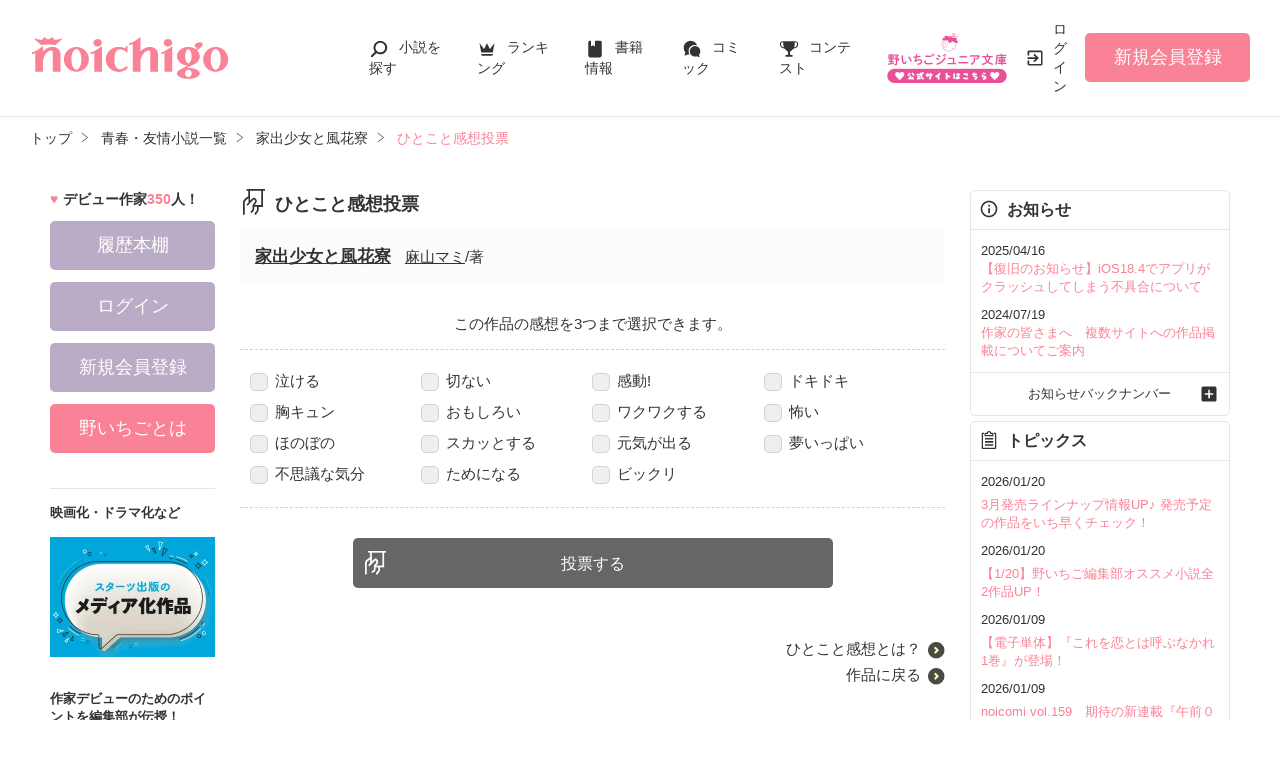

--- FILE ---
content_type: text/html; charset=UTF-8
request_url: https://www.no-ichigo.jp/book/n1037839/poll
body_size: 9326
content:
<!doctype html>
<html lang="ja">
<head>
<meta charset="utf-8">
<meta http-equiv="X-UA-Compatible" content="IE=edge">


<title>家出少女と風花寮のひとこと感想投票 | 野いちご</title>
<meta name="viewport" content="width=device-width, initial-scale=1.0, minimum-scale=1.0, maximum-scale=1.0, user-scalable=no">
<meta data-vmid="description" name="description" content="家出少女と風花寮,麻山マミ/著のひとこと感想を投票できます。|「野いちご」は、無料の小説投稿サイトです。人気作は書籍化＆コミカライズ！">
<meta data-vmid="keywords" name="keywords" content="家出少女と風花寮,麻山マミ,青春・友情">
<meta name="msvalidate.01" content="8E7C6F27613B75E5C79D85209D89F902">
<meta name="language" content="ja">
<link rel="apple-touch-icon-precomposed" href="https://www.no-ichigo.jp/assets/1.0.799/img/apple-touch-icon.png">
<link rel="shortcut icon" href="https://www.no-ichigo.jp/assets/1.0.799/img/favicon.ico">
<meta property="og:locale" content="ja_JP">
<meta data-vmid="og:title" property="og:title" content="家出少女と風花寮のひとこと感想投票 | 野いちご">
<meta data-vmid="og:description" property="og:description" content="家出少女と風花寮,麻山マミ/著のひとこと感想を投票できます。|「野いちご」は、無料の小説投稿サイトです。人気作は書籍化＆コミカライズ！">
<meta property="og:image" content="https://www.no-ichigo.jp/assets/1.0.799/img/og_image.jpg">
<meta data-vmid="og:url" property="og:url" content="https://www.no-ichigo.jp/book/n1037839/poll">
<meta name="twitter:card" content="summary">
<meta name="twitter:site" content="@noichigo_edit">
<meta name="twitter:title" content="家出少女と風花寮のひとこと感想投票 | 野いちご">
<meta name="twitter:image" content="https://www.no-ichigo.jp/assets/1.0.799/img/og_image.jpg">
<meta name="referrer" content="origin-when-cross-origin">

<link data-vmid="canonical" rel="canonical" href="https://www.no-ichigo.jp/book/n1037839/poll">

<!-- Google Tag Manager -->
<script>(function(w,d,s,l,i){w[l]=w[l]||[];w[l].push({'gtm.start':
new Date().getTime(),event:'gtm.js'});var f=d.getElementsByTagName(s)[0],
j=d.createElement(s),dl=l!='dataLayer'?'&l='+l:'';j.async=true;j.src=
'https://www.googletagmanager.com/gtm.js?id='+i+dl+'&gtm_auth=VHhGhhKX_0Wlr08UgPj8zw&gtm_preview=env-2&gtm_cookies_win=x';f.parentNode.insertBefore(j,f);
})(window,document,'script','dataLayer','GTM-TP73CWS');</script>
<!-- End Google Tag Manager -->

<link rel="preload" as="style" href="/build/assets/css-oHUopANE.css" /><link rel="modulepreload" href="/build/ni/css-RFchsiqx.js" /><link rel="modulepreload" href="/build/common-DQljksxz.js" /><link rel="modulepreload" href="/build/assets/utils-Dhn6GQjo.js" /><link rel="modulepreload" href="/build/assets/gtm-CLavqUxb.js" /><link rel="modulepreload" href="/build/assets/beforeunload-confirm-k_LqQLa5.js" /><link rel="modulepreload" href="/build/assets/lazysizes-DefHUnXI.js" /><link rel="modulepreload" href="/build/assets/toastr-DxCYKGsd.js" /><link rel="modulepreload" href="/build/assets/encoding-japanese-BGtRPSts.js" /><link rel="modulepreload" href="/build/assets/jquery-4TQOUQeH.js" /><link rel="modulepreload" href="/build/assets/constants-B8GFlbkZ.js" /><link rel="stylesheet" href="/build/assets/css-oHUopANE.css" /><script type="module" src="/build/ni/css-RFchsiqx.js"></script><script type="module" src="/build/common-DQljksxz.js"></script>
</head>

<body id=pcLayout class="pc-web">

    <!-- Google Tag Manager (noscript) -->
<noscript><iframe src="https://www.googletagmanager.com/ns.html?id=GTM-TP73CWS&gtm_auth=VHhGhhKX_0Wlr08UgPj8zw&gtm_preview=env-2&gtm_cookies_win=x"
height="0" width="0" style="display:none;visibility:hidden"></iframe></noscript>
<!-- End Google Tag Manager (noscript) -->

    <div id="fb-root"></div>
    <script async defer src="https://connect.facebook.net/ja_JP/sdk.js#xfbml=1&version=v6.0"></script>

    <div id="wrapper">
        
                    <!-- NOICHIGO HEADER START -->
<header id="header">
    <div class="headerLogo">
        
        <h1>
            <a href="https://www.no-ichigo.jp"><img src="https://www.no-ichigo.jp/assets/1.0.799/img/logo.svg" alt="家出少女と風花寮のひとこと感想投票 | 野いちご"></a>
        </h1>
    </div>
    <div class="headerBtn"><span></span><span></span><span></span>
        <p>メニュー</p>
    </div>

    <nav class="headerNav">
        <div class="navListA">
            <ul>
                <li class="icn_search"><a href="https://www.no-ichigo.jp/search">小説を探す</a></li>
                <li class="icn_crown"><a href="https://www.no-ichigo.jp/ranking">ランキング</a></li>
                <li class="icn_bookshelf"><a href="https://www.no-ichigo.jp/reader/history">履歴本棚</a></li>
                <li class="icn_book"><a href="https://www.no-ichigo.jp/bookstore">書籍情報</a></li>
                <li class="icn_comic"><a href="https://www.no-ichigo.jp/comic">コミック</a></li>
                <li class="icn_trophy"><a href="https://www.no-ichigo.jp/contest">コンテスト</a></li>
            </ul>
        </div>
                                    <div class="navSignup"><a href="https://www.no-ichigo.jp/signup">新規会員登録</a></div>
                
                    
        <div class="navListB">
            <ul>
                <li><span class="acd">探す</span>
                    <ul><li><a href="https://www.no-ichigo.jp/search">小説を探す</a></li>
<li><a href="https://www.no-ichigo.jp/finished">新着完結</a></li>
<li><a href="https://www.no-ichigo.jp/review">新着レビュー</a></li>
<li><a href="https://www.no-ichigo.jp/updated">新着更新</a></li>
<li><a href="https://www.no-ichigo.jp/book">ジャンル別小説一覧</a></li>
<li><a href="https://www.no-ichigo.jp/bookstore/music-collabo">音楽コラボ小説</a></li>
<li><a href="https://www.no-ichigo.jp/bbs">コミュニティ</a></li>
</ul>
                </li>
                <li><span class="acd">ランキング</span>
                    <ul><li><a href="https://www.no-ichigo.jp/ranking">総合/殿堂</a></li>
                            <li><a href="https://www.no-ichigo.jp/love/ranking">恋愛</a></li>
                <li><a href="https://www.no-ichigo.jp/love/ranking/dark">恋愛（キケン・ダーク・不良）</a></li>
                <li><a href="https://www.no-ichigo.jp/love/ranking/r-harem">恋愛（逆ハー）</a></li>
                <li><a href="https://www.no-ichigo.jp/love/ranking/school">恋愛（学園）</a></li>
                <li><a href="https://www.no-ichigo.jp/friend/ranking">青春・友情</a></li>
                <li><a href="https://www.no-ichigo.jp/nonfic/ranking">ノンフィクション・実話</a></li>
                <li><a href="https://www.no-ichigo.jp/mystery/ranking">ミステリー・サスペンス</a></li>
                <li><a href="https://www.no-ichigo.jp/horror/ranking">ホラー・オカルト</a></li>
                <li><a href="https://www.no-ichigo.jp/fantasy/ranking">ファンタジー</a></li>
                <li><a href="https://www.no-ichigo.jp/history/ranking">歴史・時代</a></li>
                <li><a href="https://www.no-ichigo.jp/comedy/ranking">コメディ</a></li>
                <li><a href="https://www.no-ichigo.jp/fairy/ranking">絵本・童話</a></li>
                <li><a href="https://www.no-ichigo.jp/essay/ranking">実用・エッセイ</a></li>
                <li><a href="https://www.no-ichigo.jp/poetry/ranking">詩・短歌・俳句・川柳</a></li>
                <li><a href="https://www.no-ichigo.jp/other/ranking">その他</a></li>
    </ul>
                </li>
                <li><span class="acd">書籍発売情報</span>
                    <ul><li><a href="https://www.no-ichigo.jp/bookstore">発売中の本を探す</a></li>
<li><a href="https://www.no-ichigo.jp/bookstore/schedule">発売予定一覧</a></li>
<li><a href="https://www.no-ichigo.jp/bookstore/writer">書籍化作家一覧</a></li>
</ul>
                </li>
                <li><span class="acd">コミック</span>
                    <ul><li><a href="https://www.no-ichigo.jp/comic/noicomi">noicomi</a></li>
</ul>
                </li>
                <li><span class="acd">メディア</span>
                    <ul><li><a href="https://www.no-ichigo.jp/article?tag_name=%E6%98%A0%E7%94%BB%E5%8C%96">映画化された作品情報</a></li></ul>
                </li>
                <li><span class="acd">コンテスト</span>
                    <ul><li><a href="https://www.no-ichigo.jp/contest">コンテスト一覧</a></li>
<li>
    <a href="https://www.no-ichigo.jp/contest/noichigo-contest10">第10回野いちご大賞</a>
</li>
<li>
    <a href="https://www.no-ichigo.jp/contest/episode1/02/noichigo">スターツ出版小説投稿サイト合同企画「第2回1話だけ大賞」野いちご会場</a>
</li>
<li>
    <a href="https://www.no-ichigo.jp/contest/noicomi/noichigo/scenario09">第9回noicomiマンガシナリオ大賞【野いちご】</a>
</li>
</ul>
                </li>
                <li><span class="acd">特集・オススメ</span>
                    <ul><li><a href="https://www.no-ichigo.jp/special/backnumber/backnumber.php">特集バックナンバー</a></li>
<li><a href="https://www.no-ichigo.jp/recommend">オススメバックナンバー</a></li></ul>
                </li>
                <li><span class="acd">公式アプリ</span>
                    <ul><li><a href="https://apps.apple.com/jp/app/id616583799" target="_blank">iOS版アプリ</a></li>
<li><a href="https://play.google.com/store/apps/details?id=jp.starts_pub.noichigo.ad" target="_blank">Android版アプリ</a></li></ul>
                </li>
                <li><span class="acd">公式アカウント</span>
                    <ul><li><a href="https://twitter.com/noichigo_edit" target="_blank">X（Twitter）</a></li>
<li><a href="https://www.youtube.com/channel/UCeu6uL-6vrqCkF9xQ3ISm3g" target="_blank">YouTube</a></li>
<li><a href="https://line.me/R/ti/p/%40wdl1414j" target="_blank">LINE</a></li></ul>
                </li>
                <li><span class="acd">規約・ヘルプ</span>
                    <ul><li><a href="https://www.no-ichigo.jp/kiyaku.spn.php">利用規約</a></li>
<li><a href="https://www.no-ichigo.jp/guideline.spn.php">作品投稿ガイドライン</a></li>
<li><a href="https://www.no-ichigo.jp/poli0711.spn.php">作品掲載ポリシー</a></li>
<li><a href="https://www.no-ichigo.jp/article/legal/terms/bbs">掲示板投稿規約</a></li>
<li><a href="https://starts-pub.jp/privacy_policy" target="_blank">プライバシーポリシー</a></li>
<li><a href="https://www.no-ichigo.jp/faq/faq2_spn_index.php">著作権について</a></li>
<li><a href="https://www.no-ichigo.jp/help">ヘルプ</a></li>
<li><a href="https://starts-pub.jp" target="_blank">企業情報</a></li>
</ul>
                </li>
                <li><span class="acd">関連サイト</span>
                    <ul><li><a href="https://www.no-ichigo.jp/junior" target="_blank">野いちごジュニア文庫公式サイト</a></li>
<li><a href="https://www.berrys-cafe.jp" target="_blank">女性に人気の小説を読むなら&nbsp;ベリーズカフェ</a></li>
<li><a href="https://novema.jp" target="_blank">小説サイト&nbsp;ノベマ！</a></li>
</ul>
                </li>
            </ul>
        </div>
    </nav>
            <div class="headerMenu">
            <div class="headerTool">
                <ul>
                    <li class="headerJunior">
                        <a href="https://www.no-ichigo.jp/junior" target="_blank">
                            <img src="https://www.no-ichigo.jp/assets/1.0.799/img/btn_to-junior.png" width="120" height="50" alt="野いちごジュニア文庫はこちら">
                            <span>ジュニア文庫</span>
                        </a>
                    </li>
                                            <li class="headerLogin"><a href="https://www.no-ichigo.jp/login">ログイン</a></li>
                    
                </ul>
            </div>
                            <div class="headerSignup"><a href="https://www.no-ichigo.jp/signup">新規会員登録</a></div>
                    </div>
    </header>

<!-- NOICHIGO HEADER END -->
        
        
                    <div id="breadcrumb" class="breadcrumb">
    <ol id="breadcrumb_inner" itemscope itemtype="http://schema.org/BreadcrumbList">
        <li itemprop="itemListElement" itemscope itemtype="http://schema.org/ListItem">
                <a itemprop="item" href="https://www.no-ichigo.jp">
            <span itemprop="name">トップ</span>
        </a>
                <meta itemprop="position" content="1">
    </li>
        <li itemprop="itemListElement" itemscope itemtype="http://schema.org/ListItem">
                <a itemprop="item" href="https://www.no-ichigo.jp/friend">
            <span itemprop="name">青春・友情小説一覧</span>
        </a>
                <meta itemprop="position" content="2">
    </li>
        <li itemprop="itemListElement" itemscope itemtype="http://schema.org/ListItem">
                <a itemprop="item" href="https://www.no-ichigo.jp/book/n1037839">
            <span itemprop="name">家出少女と風花寮</span>
        </a>
                <meta itemprop="position" content="3">
    </li>
        <li itemprop="itemListElement" itemscope itemtype="http://schema.org/ListItem">
                <a itemprop="item" href="https://www.no-ichigo.jp/book/n1037839/poll">
            <span itemprop="name">ひとこと感想投票</span>
        </a>
                <meta itemprop="position" content="4">
    </li>
        </ol>
</div>

        
                
        
        <div id="container">
            <main class="main confirm">
                <section class="section">
    <h2 class="icn_poll">ひとこと感想投票</h2>
    <div class="boxStyle03">
        <div class="reviewBooks">
            <span class="title"><a href="https://www.no-ichigo.jp/book/n1037839">家出少女と風花寮</a></span>
            <span class="author"><a href="https://www.no-ichigo.jp/member/n406807">麻山マミ</a>/著</span>
        </div>
    </div>

    <p class="alignC">この作品の感想を3つまで選択できます。</p>

    <form method="POST" action="https://www.no-ichigo.jp/book/n1037839/poll" accept-charset="UTF-8"><input name="_token" type="hidden" value="EH02zomiEItEUOuMayUBUjsNt9j2LZbJNrEHLvQx">
    <div class="pollList">
                <ul>
                        <li><label><input name="poll[]" type="checkbox" value="1">泣ける</label></li>
                        <li><label><input name="poll[]" type="checkbox" value="2">切ない</label></li>
                        <li><label><input name="poll[]" type="checkbox" value="3">感動!</label></li>
                        <li><label><input name="poll[]" type="checkbox" value="4">ドキドキ</label></li>
                        <li><label><input name="poll[]" type="checkbox" value="5">胸キュン</label></li>
                        <li><label><input name="poll[]" type="checkbox" value="6">おもしろい</label></li>
                        <li><label><input name="poll[]" type="checkbox" value="7">ワクワクする</label></li>
                        <li><label><input name="poll[]" type="checkbox" value="8">怖い</label></li>
                        <li><label><input name="poll[]" type="checkbox" value="9">ほのぼの</label></li>
                        <li><label><input name="poll[]" type="checkbox" value="10">スカッとする</label></li>
                        <li><label><input name="poll[]" type="checkbox" value="11">元気が出る</label></li>
                        <li><label><input name="poll[]" type="checkbox" value="12">夢いっぱい</label></li>
                        <li><label><input name="poll[]" type="checkbox" value="13">不思議な気分</label></li>
                        <li><label><input name="poll[]" type="checkbox" value="14">ためになる</label></li>
                        <li><label><input name="poll[]" type="checkbox" value="15">ビックリ</label></li>
                    </ul>
    </div>

    <div class="section"></div>
    
    <div class="bookBtnBlock mb50"><input type="submit" class="btnPoll" value="投票する"></div>
    </form>
<div class="section">
    <ul class="arwList01 alignR">
        <li><a href="https://www.no-ichigo.jp/help/n99" target="_blank">ひとこと感想とは？</a></li>
        <li><a href="https://www.no-ichigo.jp/book/n1037839">作品に戻る</a></li>
    </ul>
</div>
                                                                            </main>

                                                <!-- NOICHIGO LEFT MENU START -->
<aside class="sidebar">
    <div class="sectionBg">
        <p class="numbe_of_writers">デビュー作家<span>350</span>人！</p>
                    <div class="sidebarMenu">
                <ul>
                                            <li class="btnLogin"><a href="https://www.no-ichigo.jp/reader/history">履歴本棚</a></li>
                                        <li class="btnLogin"><a href="https://www.no-ichigo.jp/login">ログイン</a></li>
                    <li class="btnSignup"><a href="https://www.no-ichigo.jp/signup">新規会員登録</a></li>
                    <li class="btnAbout">
                                                    <a href="https://www.no-ichigo.jp/article/guide/noichigo">
                                                野いちごとは</a>
                    </li>
                </ul>
            </div>
                        <div class="sidebarBanner">
            <div class="otherLink">
                <dl>
                    <dt>映画化・ドラマ化など</dt>
                    <dd>
                        <ul>
                            <li><a href="https://www.no-ichigo.jp/article?tag_name=%E3%83%A1%E3%83%87%E3%82%A3%E3%82%A2%E5%8C%96"><img src="https://www.no-ichigo.jp/assets/1.0.799/img/common/banner/visualize_banner.jpg" width="330" height="240" alt="スターツ出版のメディア化作品"></a></li>
                        </ul>
                    </dd>
                </dl>
                                    <dl>
                        <dt>作家デビューのためのポイントを編集部が伝授！</dt>
                        <dd class="banner">
                            <ul>
                                <li>
                                                                            <a href="https://www.no-ichigo.jp/article/post-try"><img src="https://www.no-ichigo.jp/assets/1.0.799/img/banner/guide.jpg" width="165" height="80" alt="小説の書き方に困ったら？小説講座をチェックしよう♪"></a>
                                                                    </li>
                            </ul>
                        </dd>
                    </dl>
                    <dl>
                        <dt>野いちご公式アカウント</dt>
                        <dd>
                            <ul>
                                <li>
                                    <a href="https://twitter.com/noichigo_edit" target="_blank">
                                        <img src="https://www.no-ichigo.jp/assets/1.0.799/img/common/sns_app/ico_rc_twitter.png" width="50" height="50" alt="Twitter">
                                    </a>
                                </li>
                                <li>
                                    <a href="https://www.youtube.com/channel/UCeu6uL-6vrqCkF9xQ3ISm3g" target="_blank">
                                        <img src="https://www.no-ichigo.jp/assets/1.0.799/img/common/sns_app/ico_rc_youtube.png" width="50" height="50" alt="YouTube">
                                    </a>
                                </li>
                                                                    <li>
                                        <a href="https://line.me/R/ti/p/%40wdl1414j" target="_blank">
                                            <img src="https://www.no-ichigo.jp/assets/1.0.799/img/common/sns_app/ico_rc_line.png" width="50" height="50" alt="LINE">
                                        </a>
                                    </li>
                                                            </ul>
                        </dd>
                    </dl>
                                <dl>
                    <dt>野いちごアプリ版</dt>
                    <dd>
                                                    <img src="https://www.no-ichigo.jp/assets/1.0.799/img/appicn_thumb.png" width="100" height="100" alt="">
                            <ul class="appLink">
                                <li><a href="https://apps.apple.com/jp/app/id616583799" target="_blank">App Store</a></li>
                                <li><a href="https://play.google.com/store/apps/details?id=jp.starts_pub.noichigo.ad" target="_blank">Google Play</a></li>
                            </ul>
                                            </dd>
                </dl>
            </div>
            <ul>
                <li><a href="https://www.no-ichigo.jp/article/mediasheet" target="_blank"><img src="https://www.no-ichigo.jp/assets/1.0.799/img/common/banner/media.png" width="165" height="80" alt="法人向けお問い合わせフォーム"></a></li>
            </ul>
        </div>
    </div>
</aside>
    <!-- NOICHIGO LEFT MENU END -->
                                                                            <!-- NOICHIGO RIGHT MENU START -->
<aside id="news" class="aside">
    <div class="sectionBg">
        <div class="asideMenu">
            <div class="menuBox">
                <div class="menuTitle menuNews">お知らせ</div>
                <ul class="asideNews">
                                                                        <span class="date">2025/04/16</span><br>
                            <li><a href="https://www.no-ichigo.jp/info/n537">【復旧のお知らせ】iOS18.4でアプリがクラッシュしてしまう不具合について</a></li>
                                                    <span class="date">2024/07/19</span><br>
                            <li><a href="https://www.no-ichigo.jp/info/n527">作家の皆さまへ　複数サイトへの作品掲載についてご案内</a></li>
                                                            </ul>
                <ul class="asideNews asideFooter">
                    <li> <a href="https://www.no-ichigo.jp/info">お知らせバックナンバー</a> </li>
                </ul>
            </div>
            <div class="menuBox">
                <div class="menuTitle menuTopics">トピックス</div>
                                    <ul class="asideNews">
                                                <li>
    <span class="date">2026/01/20</span><br>
        <a href="https://www.no-ichigo.jp/bookstore/schedule" target="_self">3月発売ラインナップ情報UP♪ 発売予定の作品をいち早くチェック！</a>
    </li>                                                <li>
    <span class="date">2026/01/20</span><br>
        <a href="https://www.no-ichigo.jp/recommend" target="_self">【1/20】野いちご編集部オススメ小説全2作品UP！</a>
    </li>                                                <li>
    <span class="date">2026/01/09</span><br>
        <a href="https://www.no-ichigo.jp/noicomi#comicNew" target="_self">【電子単体】『これを恋とは呼ぶなかれ 1巻』が登場！</a>
    </li>                                                <li>
    <span class="date">2026/01/09</span><br>
        <a href="https://www.no-ichigo.jp/comic/noicomi/magazine/n159" target="_self">noicomi vol.159　期待の新連載『午前０時、不良を拾いました。』が表紙＆巻頭に登場！</a>
    </li>                                                <li>
    <span class="date">2026/01/09</span><br>
        <a href="https://www.no-ichigo.jp/article/starts-news" target="_self">最新！スターツ出版小説NEWS<br />
今月の重版情報をチェック☆</a>
    </li>                                                <li>
    <span class="date">2026/01/06</span><br>
        <a href="https://www.no-ichigo.jp/recommend" target="_self">【1/6】野いちご編集部オススメ小説全2作品UP！</a>
    </li>                                                <li>
    <span class="date">2026/01/02</span><br>
        <a href="https://www.no-ichigo.jp/noicomi#comicNew" target="_self">【電子単体】noicomiは1月9日発売予定♪コミックページでチェック！</a>
    </li>                                                <li>
    <span class="date">2025/12/26</span><br>
        <a href="https://www.no-ichigo.jp/comic/noicomi/magazine/n158" target="_self">noicomi vol.158　『鬼の花嫁』原作者クレハ先生による新作コミカライズ『愛を知らぬ令嬢と天狐様の政略結婚』が表紙＆巻頭に登場！</a>
    </li>                                                <li>
    <span class="date">2025/12/23</span><br>
        <a href="https://www.no-ichigo.jp/recommend" target="_self">【12/23】野いちご編集部オススメ小説全2作品UP！</a>
    </li>                                                <li>
    <span class="date">2025/12/19</span><br>
        <a href="https://www.no-ichigo.jp/bookstore/schedule" target="_self">2月発売ラインナップ情報UP♪ 発売予定の作品をいち早くチェック！</a>
    </li>                                            </ul>
                    <ul class="asideNews asideFooter">
                        <li> <a href="https://www.no-ichigo.jp/topics">トピックスをもっと見る</a> </li>
                    </ul>
                            </div>
            <div class="sidebarBanner">
                <ul>
                    <li>
                        <a href="https://www.youtube.com/watch?v=MqZOA3dBrW4&amp;amp;list=PL3vGt7KCXm4rNg535MeuXB9SDbmmykwda" target="_blank"><img src="https://www.no-ichigo.jp/assets/1.0.799/img/banner/201908_yt_noicomi.png" width="260" height="69" alt="ボイス付きコミック動画 YouTubeで無料配信中！"></a>
                    </li>
                    <li>
                        <iframe id="player" frameborder="0" allowfullscreen="1" allow="accelerometer; autoplay; encrypted-media; gyroscope; picture-in-picture" title="YouTube video player" width="260" height="146" src="https://www.youtube.com/embed/MqZOA3dBrW4?rel=0&amp;showinfo=0&amp;color=white&amp;enablejsapi=1&amp;origin=https%3A%2F%2Fwww.no-ichigo.jp&amp;widgetid=1"></iframe>
                    </li>
                    <li>
                        <a href="https://www.no-ichigo.jp/article/noichigo-hs">
                                                                                    <img src="https://www.no-ichigo.jp/assets/1.0.799/img/banner/230227_gakuen.jpg" width="1284" height="722" alt="野いちご学園高等部">
                                                    </a>
                    </li>
                </ul>
            </div>
            <div class="otherLink">
                <dl>
                    <dt>作家デビューのためのポイントを編集部が伝授！</dt>
                    <dd class="banner">
                        <a href="https://www.no-ichigo.jp/article/post-try"><img src="https://www.no-ichigo.jp/assets/1.0.799/img/banner/guide_sp.jpg" width="750" height="380" alt="小説の書き方に困ったら？小説講座をチェックしよう♪"></a>
                    </dd>
                </dl>
                <dl>
                    <dt>野いちご公式アカウント</dt>
                    <dd>
                        <ul>
                            <li>
                                <a href="https://twitter.com/noichigo_edit" target="_blank">
                                    <img src="https://www.no-ichigo.jp/assets/1.0.799/img/common/sns_app/ico_rc_twitter.png" width="50" height="50" alt="Twitter">
                                </a>
                            </li>
                            <li>
                                <a href="https://www.youtube.com/channel/UCeu6uL-6vrqCkF9xQ3ISm3g" target="_blank">
                                    <img src="https://www.no-ichigo.jp/assets/1.0.799/img/common/sns_app/ico_rc_youtube.png" width="50" height="50" alt="YouTube">
                                </a>
                            </li>
                            <li>
                                <a href="https://line.me/R/ti/p/%40wdl1414j" target="_blank">
                                    <img src="https://www.no-ichigo.jp/assets/1.0.799/img/common/sns_app/ico_rc_line.png" width="50" height="50" alt="LINE">
                                </a>
                            </li>
                        </ul>
                    </dd>
                </dl>
                <dl>
                    <dt>野いちごアプリ版</dt>
                    <dd>
                        <img src="https://www.no-ichigo.jp/assets/1.0.799/img/appicn_thumb.png" width="100" height="100" alt="">
                        <ul>
                            <li>
                                <a href="https://apps.apple.com/jp/app/id616583799" target="_blank">
                                    <img src="https://www.no-ichigo.jp/assets/1.0.799/img/common/sns_app/badge-app-store.png" width="523" height="192" alt="App Store からダウンロード">
                                </a>
                            </li>
                            <li>
                                <a href="https://play.google.com/store/apps/details?id=jp.starts_pub.noichigo.ad" target="_blank">
                                    <img src="https://www.no-ichigo.jp/assets/1.0.799/img/common/sns_app/badge-google-play.png" width="646" height="192" alt="Google Play で手に入れよう">
                                </a>
                            </li>
                        </ul>
                    </dd>
                </dl>
                <ul>
                    <li><a href="https://www.berrys-cafe.jp" target="_blank"><img src="https://www.no-ichigo.jp/assets/1.0.799/img/common/banner/berryscafe.png" width="350" height="110" alt="ベリーズカフェ"></a></li>
                    <li><a href="https://novema.jp" target="_blank"><img src="https://www.no-ichigo.jp/assets/1.0.799/img/common/banner/novema.png" width="350" height="110" alt="ノベマ！"></a></li>
                </ul>
            </div>
        </div>
    </div>
</aside>
<!-- NOICHIGO RIGHT MENU END -->
                                    

                    </div><!-- / #container -->

                    <div class="pagetop"><a href="#">pagetop</a></div>
<!-- NOICHIGO FOOTER START -->
<footer id="footer">
    <div class="footerA">
        <div class="inner">
            <nav class="footerNav">
                <dl>
                    <dt>探す</dt>
                    <dd>
                        <ul><li><a href="https://www.no-ichigo.jp/search">小説を探す</a></li>
<li><a href="https://www.no-ichigo.jp/finished">新着完結</a></li>
<li><a href="https://www.no-ichigo.jp/review">新着レビュー</a></li>
<li><a href="https://www.no-ichigo.jp/updated">新着更新</a></li>
<li><a href="https://www.no-ichigo.jp/book">ジャンル別小説一覧</a></li>
<li><a href="https://www.no-ichigo.jp/bookstore/music-collabo">音楽コラボ小説</a></li>
<li><a href="https://www.no-ichigo.jp/bbs">コミュニティ</a></li>
</ul>
                    </dd>
                </dl>
                <dl>
                    <dt>ランキング</dt>
                    <dd>
                        <ul><li><a href="https://www.no-ichigo.jp/ranking">総合/殿堂</a></li>
                            <li><a href="https://www.no-ichigo.jp/love/ranking">恋愛</a></li>
                <li><a href="https://www.no-ichigo.jp/love/ranking/dark">恋愛（キケン・ダーク・不良）</a></li>
                <li><a href="https://www.no-ichigo.jp/love/ranking/r-harem">恋愛（逆ハー）</a></li>
                <li><a href="https://www.no-ichigo.jp/love/ranking/school">恋愛（学園）</a></li>
                <li><a href="https://www.no-ichigo.jp/friend/ranking">青春・友情</a></li>
                <li><a href="https://www.no-ichigo.jp/nonfic/ranking">ノンフィクション・実話</a></li>
                <li><a href="https://www.no-ichigo.jp/mystery/ranking">ミステリー・サスペンス</a></li>
                <li><a href="https://www.no-ichigo.jp/horror/ranking">ホラー・オカルト</a></li>
                <li><a href="https://www.no-ichigo.jp/fantasy/ranking">ファンタジー</a></li>
                <li><a href="https://www.no-ichigo.jp/history/ranking">歴史・時代</a></li>
                <li><a href="https://www.no-ichigo.jp/comedy/ranking">コメディ</a></li>
                <li><a href="https://www.no-ichigo.jp/fairy/ranking">絵本・童話</a></li>
                <li><a href="https://www.no-ichigo.jp/essay/ranking">実用・エッセイ</a></li>
                <li><a href="https://www.no-ichigo.jp/poetry/ranking">詩・短歌・俳句・川柳</a></li>
                <li><a href="https://www.no-ichigo.jp/other/ranking">その他</a></li>
    </ul>
                    </dd>
                </dl>
                <dl>
                    <dt>書籍発売情報</dt>
                    <dd>
                        <ul><li><a href="https://www.no-ichigo.jp/bookstore">発売中の本を探す</a></li>
<li><a href="https://www.no-ichigo.jp/bookstore/schedule">発売予定一覧</a></li>
<li><a href="https://www.no-ichigo.jp/bookstore/writer">書籍化作家一覧</a></li>
</ul>
                    </dd>
                    <dt>コミック</dt>
                    <dd>
                        <ul><li><a href="https://www.no-ichigo.jp/comic/noicomi">noicomi</a></li>
</ul>
                    </dd>
                    <dt>メディア</dt>
                    <dd>
                        <ul><li><a href="https://www.no-ichigo.jp/article?tag_name=%E6%98%A0%E7%94%BB%E5%8C%96">映画化された作品情報</a></li></ul>
                    </dd>
                </dl>
                <dl>
                    <dt>コンテスト</dt>
                    <dd>
                        <ul><li><a href="https://www.no-ichigo.jp/contest">コンテスト一覧</a></li>
<li>
    <a href="https://www.no-ichigo.jp/contest/noichigo-contest10">第10回野いちご大賞</a>
</li>
<li>
    <a href="https://www.no-ichigo.jp/contest/episode1/02/noichigo">スターツ出版小説投稿サイト合同企画「第2回1話だけ大賞」野いちご会場</a>
</li>
<li>
    <a href="https://www.no-ichigo.jp/contest/noicomi/noichigo/scenario09">第9回noicomiマンガシナリオ大賞【野いちご】</a>
</li>
</ul>
                    </dd>
                    <dt>特集・オススメ</dt>
                    <dd>
                        <ul><li><a href="https://www.no-ichigo.jp/special/backnumber/backnumber.php">特集バックナンバー</a></li>
<li><a href="https://www.no-ichigo.jp/recommend">オススメバックナンバー</a></li></ul>
                    </dd>
                </dl>
                <dl>
                    <dt>公式アプリ</dt>
                    <dd>
                        <ul><li><a href="https://apps.apple.com/jp/app/id616583799" target="_blank">iOS版アプリ</a></li>
<li><a href="https://play.google.com/store/apps/details?id=jp.starts_pub.noichigo.ad" target="_blank">Android版アプリ</a></li></ul>
                    </dd>
                    <dt>公式アカウント</dt>
                    <dd>
                        <ul><li><a href="https://twitter.com/noichigo_edit" target="_blank">X（Twitter）</a></li>
<li><a href="https://www.youtube.com/channel/UCeu6uL-6vrqCkF9xQ3ISm3g" target="_blank">YouTube</a></li>
<li><a href="https://line.me/R/ti/p/%40wdl1414j" target="_blank">LINE</a></li></ul>
                    </dd>
                    <dt>関連サイト</dt>
                    <dd>
                        <ul><li><a href="https://www.no-ichigo.jp/junior" target="_blank">野いちごジュニア文庫公式サイト</a></li>
<li><a href="https://www.berrys-cafe.jp" target="_blank">女性に人気の小説を読むなら&nbsp;ベリーズカフェ</a></li>
<li><a href="https://novema.jp" target="_blank">小説サイト&nbsp;ノベマ！</a></li>
</ul>
                    </dd>
                </dl>
            </nav>
        </div>
    </div>
    <div class="footerB">
        <div class="inner">
            <div class="footerLink">
                <ul><li><a href="https://www.no-ichigo.jp/kiyaku.spn.php">利用規約</a></li>
<li><a href="https://www.no-ichigo.jp/guideline.spn.php">作品投稿ガイドライン</a></li>
<li><a href="https://www.no-ichigo.jp/poli0711.spn.php">作品掲載ポリシー</a></li>
<li><a href="https://www.no-ichigo.jp/article/legal/terms/bbs">掲示板投稿規約</a></li>
<li><a href="https://starts-pub.jp/privacy_policy" target="_blank">プライバシーポリシー</a></li>
<li><a href="https://www.no-ichigo.jp/faq/faq2_spn_index.php">著作権について</a></li>
<li><a href="https://www.no-ichigo.jp/help">ヘルプ</a></li>
<li><a href="https://starts-pub.jp" target="_blank">企業情報</a></li>
</ul>
            </div>
        </div>
    </div>
    <div class="footerC">
        <div class="inner">
            <div class="footerLogo"><a href="https://starts-pub.jp" target="_blank"><img src="https://www.no-ichigo.jp/assets/1.0.799/img/logo_starts.png" alt="スターツ出版株式会社"></a></div>
        </div>
    </div>
</footer>

<!-- NOICHIGO FOOTER END -->
            </div><!-- / #wrapper -->

    <script src="https://www.no-ichigo.jp/assets/1.0.799/js/jquery-3.1.1.min.js"></script>
    <script type="text/javascript">
    document.addEventListener('DOMContentLoaded', function (event) {
        


(function () {
    var reset_interval = 3000; //msec
    var is_submitted = false;

    $(this).submit(function(e) {

        if (is_submitted === true) {
            return false;
        }
        is_submitted = true;
        var reset_submitted = function() {
            is_submitted = false;
        }
        var interval = setInterval(function(){
            reset_submitted();
            clearInterval(interval);
        }, reset_interval);
    });
}());
    });
    </script>

            <script>
'use strict';

(function () {
    $(document).on('click', 'a', function () {
        var current_search_params = new URLSearchParams(location.search);
        // 現在URLにbackパスがついていない（現在URLがログイン画面か新規会員登録画面でない）とき
        if (!current_search_params.has('back_path')) {
            var href = $(this).attr('href');
            if (href === undefined) {
                // hrefが設定されていないaタグでエラーが出てしまうので処理を止める
                return;
            }
            var target_url = new URL(href, location.origin);
            var target_search_params = new URLSearchParams(target_url.search);
            // hrefがログイン画面か新規会員登録画面で、getLoginUrlWithBackPath()やgetSignupUrlWithBackPath()が使われていないとき
            if (
                href && (
                    (href.indexOf('/login') === 0 || href.indexOf('https://www.no-ichigo.jp/login') === 0)
                    || (href.indexOf('/signup') === 0 || href.indexOf('https://www.no-ichigo.jp/signup') === 0)
                ) && !target_search_params.has('back_path')
            ) {
                var to = encodeURIComponent(location.pathname + location.search);
                if (href.indexOf('?') >= 0) {
                    href += '&back_path=' + to;
                } else {
                    href += '?back_path=' + to;
                }
                location.href = href;
                return false;
            }
        }
    });
})();
</script>
        <script type="text/javascript">
/* <![CDATA[ */
var google_conversion_id = 983588725;
var google_custom_params = window.google_tag_params;
var google_remarketing_only = true;
var google_conversion_format = 3;
/* ]]> */
</script>
<script type="text/javascript" src="//www.googleadservices.com/pagead/conversion.js">
</script>
<noscript>
<div style="display:inline;">
<img height="1" width="1" style="border-style:none;" alt="" src="//googleads.g.doubleclick.net/pagead/viewthroughconversion/983588725/?value=0&amp;guid=ON&amp;script=0"/>
</div>
</noscript>
        <script type="text/javascript" language="javascript">
/* <![CDATA[ */
var yahoo_retargeting_id = 'DY64Q3J5I9';
var yahoo_retargeting_label = '';
var yahoo_retargeting_page_type = '';
var yahoo_retargeting_items = [{item_id: '', category_id: '', price: '', quantity: ''}];
/* ]]> */
</script>
<script type="text/javascript" language="javascript" src="//b92.yahoo.co.jp/js/s_retargeting.js"></script>
    
        </body>
</html>

